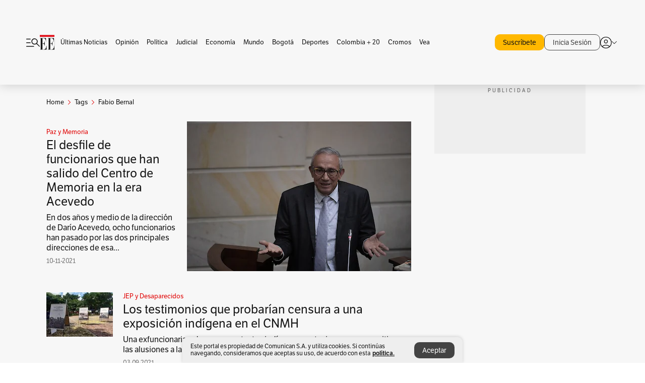

--- FILE ---
content_type: text/html; charset=utf-8
request_url: https://www.elespectador.com/tags/fabio-bernal/
body_size: 12348
content:
<!DOCTYPE html><html lang="es"><head><meta charSet="utf-8"/><link as="style" rel="preload" href="https://use.typekit.net/zke3dlb.css"/><link rel="stylesheet" href="https://use.typekit.net/zke3dlb.css"/><link rel="preload" href="/pf/resources/images/logoShort.svg?d=1147" as="image" type="image/svg+xml"/><link rel="preload" href="/pf/resources/images/logoFull.svg?d=1147" as="image" type="image/svg+xml"/><link rel="stylesheet" href="/pf/dist/css/el-espectador.css?d=1147"/><link rel="preload" href="//securepubads.g.doubleclick.net/tag/js/gpt.js" as="script"/><link rel="preconnect" href="https://securepubads.g.doubleclick.net"/><link rel="preconnect" href="https://adservice.google.com"/><link rel="preconnect" href="https://pagead2.googlesyndication.com"/><link rel="preconnect" href="https://tpc.googlesyndication.com"/><link rel="stylesheet" href="/pf/resources/dist/newsletterStructure/css/style.css?d=1147"/><script async="" src="https://cdn.tinypass.com/api/tinypass.min.js"></script><script src="https://accounts.google.com/gsi/client" async=""></script><script defer="" src="/pf/resources/scripts/minified/arcads.minified.js?d=1147"></script><script async="" src="/pf/resources/scripts/minified/pianoInit.minified.js?d=1147"></script><script defer="" src="/pf/resources/scripts/minified/pianoScript.minified.js?d=1147"></script><script defer="" src="/pf/resources/scripts/minified/googlePiano.minified.js?d=1147"></script><script defer="" src="/pf/resources/scripts/minified/gtm.minified.js?d=1147"></script><script defer="" src="/pf/resources/scripts/minified/pixel-fb.minified.js?d=1147"></script><title>Fabio bernal: Últimas noticias, fotos, videos, artículos de opinión de Fabio bernal | EL ESPECTADOR</title><meta name="description" content="Lea aquí todas las noticias sobre fabio bernal: artículos, fotos, videos, análisis y opinión sobre fabio bernal. Archivo de noticias en Colombia y el mundo sobre fabio bernal"/><meta name="keywords" content="fabio bernal, noticias de fabio bernal, fotos de fabio bernal, videos de fabio bernal"/><meta name="news_keywords" content="fabio bernal, noticias de fabio bernal, fotos de fabio bernal, videos de fabio bernal"/><meta name="robots" content="follow, index, max-snippet:150, max-image-preview:large  "/><link rel="canonical" href="https://www.elespectador.com/tags/fabio-bernal/"/><link rel="alternate" hrefLang="es" href="https://www.elespectador.com/tags/fabio-bernal/"/><link rel="alternate" type="application/rss+xml" title="El Espectador - Discover - General" href="https://www.elespectador.com/arc/outboundfeeds/discover/?outputType=xml"/><link rel="alternate" type="application/rss+xml" title="El Espectador - Discover - Tags" href="https://www.elespectador.com/arc/outboundfeeds/discover/category/tags/?outputType=xml"/><link rel="alternate" type="application/rss+xml" title="El Espectador - Discover - Tags / Fabio-bernal" href="https://www.elespectador.com/arc/outboundfeeds/discover/category/tags/fabio-bernal/?outputType=xml"/><meta name="twitter:card" content="summary_large_image"/><meta name="twitter:site" content="@elespectador"/><meta name="twitter:creator" content="@elespectador"/><meta name="twitter:url" content="https://www.elespectador.com/tags/fabio-bernal/"/><meta property="twitter:title" content="Fabio bernal: Últimas noticias, fotos, videos, artículos de opinión de Fabio bernal"/><meta property="twitter:description" content="Lea aquí todas las noticias sobre fabio bernal: artículos, fotos, videos, análisis y opinión sobre fabio bernal. Archivo de noticias en Colombia y el mundo sobre fabio bernal"/><meta name="twitter:image" content="https://www.elespectador.com/pf/resources/images/redes_espectador.webp?d=1147"/><meta name="twitter:image:alt" content=""/><meta property="fb:app_id" content="687966271952902"/><meta property="fb:pages" content="14302129065"/><meta name="language" content="spanish"/><meta name="genre" content="news"/><meta name="MobileOptimized" content="width"/><meta name="HandheldFriendly" content="true"/><meta name="viewport" content="width=device-width, initial-scale=1"/><meta name="author" content="El Espectador"/><meta property="ps:breadCrumb" content="Inicio"/><meta property="ps:contentTemplate" content="Home"/><meta property="ps:pageName" content="home"/><meta property="og:site_name" content="ELESPECTADOR.COM"/><meta property="og:url" content="https://www.elespectador.com/tags/fabio-bernal/"/><meta property="og:title" content="Fabio bernal: Últimas noticias, fotos, videos, artículos de opinión de Fabio bernal"/><meta property="og:description" content="Lea aquí todas las noticias sobre fabio bernal: artículos, fotos, videos, análisis y opinión sobre fabio bernal. Archivo de noticias en Colombia y el mundo sobre fabio bernal"/><meta property="og:image" content="https://www.elespectador.com/pf/resources/images/redes_espectador.webp?d=1147"/><meta property="og:country_name" content="Colombia"/><meta property="og:type" content="website"/><meta name="dcterms.title" content="ELESPECTADOR.COM"/><meta name="dcterms.type" content="Text"/><meta name="dcterms.identifier" content="https://www.elespectador.com/tags/fabio-bernal/"/><meta name="dcterms.format" content="text/html"/><meta name="geo.placename" content="Colombia"/><meta name="geo.position" content="4.6626515162041535;-74.05541002750398"/><meta name="ICBM" content="4.6626515162041535;-74.05541002750398"/><meta name="format-detection" content="telephone=no"/><meta name="distribution" content="global"/><meta name="geo.region" content="CO"/><meta name="rating" content="general"/><meta name="google-signin-client_id" content="430461265313-2jlpt8n23uj7avn6ijfbj0gmto7dgrko.apps.googleusercontent.com"/><script type="application/javascript" id="polyfill-script">if(!Array.prototype.includes||!(window.Object && window.Object.assign)||!window.Promise||!window.Symbol||!window.fetch){document.write('<script type="application/javascript" src="/pf/dist/engine/polyfill.js?d=1147&mxId=00000000" defer=""><\/script>')}</script><script id="fusion-engine-react-script" type="application/javascript" src="/pf/dist/engine/react.js?d=1147&amp;mxId=00000000" defer=""></script><script id="fusion-engine-combinations-script" type="application/javascript" src="/pf/dist/components/combinations/default.js?d=1147&amp;mxId=00000000" defer=""></script><link rel="icon" href="/pf/resources/images/favicons/logoFavicon.svg?d=1147" type="image/vnd.microsoft.icon"/><link rel="icon" href="/pf/resources/images/favicons/logoFavicon.svg?d=1147" type="image/svg+xml"/><link rel="icon" type="image/svg+xml" href="/pf/resources/images/favicons/logoFavicon-16.svg?d=1147" sizes="16x16"/><link rel="icon" type="image/svg+xml" href="/pf/resources/images/favicons/logoFavicon-32.svg?d=1147" sizes="32x32"/><link rel="icon" type="image/svg+xml" href="/pf/resources/images/favicons/logoFavicon-48.svg?d=1147" sizes="48x48"/><link rel="icon" type="image/svg+xml" href="/pf/resources/images/favicons/logoFavicon-76.svg?d=1147" sizes="76x76"/><link rel="icon" type="image/svg+xml" href="/pf/resources/images/favicons/logoFavicon-96.svg?d=1147" sizes="96x96"/><link rel="apple-touch-icon-precomposed" type="image/png" href="/pf/resources/images/favicons/favicon-EE-120.png?d=1147" sizes="120x120"/><link rel="apple-touch-icon-precomposed" type="image/png" href="/pf/resources/images/favicons/favicon-EE-152.png?d=1147" sizes="152x152"/><link rel="apple-touch-icon-precomposed" type="image/png" href="/pf/resources/images/favicons/favicon-EE-167.png?d=1147" sizes="167x167"/><link rel="apple-touch-icon-precomposed" type="image/png" href="/pf/resources/images/favicons/favicon-EE-180.png?d=1147" sizes="180x180"/><link rel="icon" type="image/svg+xml" href="/pf/resources/images/favicons/logoFavicon-192.svg?d=1147" sizes="192x192"/><link rel="manifest" href="/manifest.json"/><script defer="" src="https://cdnjs.cloudflare.com/ajax/libs/crypto-js/4.0.0/core.js" integrity="sha256-kZdkZhqgFNaGr6uXhjDI1wJie4rPdXuwZIwGvbkmxAI= sha384-16NHxQ56nk9L6mYJEMueErCQy3apXT3t+s3Zln/9Cb5r65PyVoyYWc1Xis2AyLeO sha512-juG4T5LbIw5oIaxRM4SsstO0WEuz3c6BwPhhzgIXvy98OM7UiZsvzCcTz7Is0zGHHIBPaDkCvJ3++uUqBFkRUg==" crossorigin="anonymous"></script><script defer="" src="https://cdnjs.cloudflare.com/ajax/libs/crypto-js/4.0.0/md5.min.js" integrity="sha256-HX0j5mAQX1PZWyNi/7GYv7G27BRBRlmNKXHbGv4fUYg= sha384-8grjJYqm7LKLYU+wyJNSF5VuUdBkO2nhlP5uc1Yucc9Q1UfngglfeZonVNCLIoCR sha512-VLDQac8zlryHkFvL1HIH9KKjkPNdsNLEXM/vImKGMaNkEXbNtb+dyhnyXFkxai1RVNtwrD5L7vffgtzYzeKI3A==" crossorigin="anonymous"></script><script type="application/ld+json">{
    "@context": "https://schema.org",
    "@type":"Organization",
    "name":"El Espectador",
    "url":"https://www.elespectador.com",
    "logo":{
      "@type":"ImageObject",
      "url":"/pf/resources/images/favicons/favicon-EE-152.png?d=1147",
      "width":"300"
    },
    "contactPoint": {
      "@type": "ContactPoint",
      "telephone": "018000510903",
      "contactType": "Servicio al cliente"
    },
    "sameAs":[
      "https://www.facebook.com/elespectadorcom",
      "https://twitter.com/elespectador",
      "https://www.instagram.com/elespectador/",
      "https://www.youtube.com/user/Elespectadorcom?sub_confirmation=1"
    ]}
    </script><script type="application/ld+json">{
  "@context": "http://schema.org",
  "@type": "WebSite",
  "name": "El Espectador",
  "url": "https://www.elespectador.com",
  "sameAs":[
    "https://www.facebook.com/elespectadorcom",
    "https://twitter.com/elespectador",
    "https://www.instagram.com/elespectador/",
    "https://www.youtube.com/user/Elespectadorcom?sub_confirmation=1"
  ]
  ,
      "potentialAction": {
        "@type": "SearchAction",
        "target": "https://www.elespectador.com/buscador/{q}",
        "query-input": "required name=q"
      }
}</script><script src="https://jsc.mgid.com/site/939125.js" async=""></script><script defer="" src="/pf/resources/scripts/minified/adsmovil.minified.js?d=1147"></script><script type="application/json">var params = {
    'email':'',
    'phone': '',
    'puid': ''
}
adsmovil.Init(params);</script><script defer="" src="/pf/resources/scripts/minified/ssm.minified.js?d=1147"></script>
<script>(window.BOOMR_mq=window.BOOMR_mq||[]).push(["addVar",{"rua.upush":"false","rua.cpush":"true","rua.upre":"false","rua.cpre":"true","rua.uprl":"false","rua.cprl":"false","rua.cprf":"false","rua.trans":"SJ-051da133-86af-4e4f-9d53-c23f4e9e68cf","rua.cook":"false","rua.ims":"false","rua.ufprl":"false","rua.cfprl":"false","rua.isuxp":"false","rua.texp":"norulematch","rua.ceh":"false","rua.ueh":"false","rua.ieh.st":"0"}]);</script>
                              <script>!function(e){var n="https://s.go-mpulse.net/boomerang/";if("False"=="True")e.BOOMR_config=e.BOOMR_config||{},e.BOOMR_config.PageParams=e.BOOMR_config.PageParams||{},e.BOOMR_config.PageParams.pci=!0,n="https://s2.go-mpulse.net/boomerang/";if(window.BOOMR_API_key="GRJMD-A2LGW-55R3Y-KNEZE-U6B3Q",function(){function e(){if(!o){var e=document.createElement("script");e.id="boomr-scr-as",e.src=window.BOOMR.url,e.async=!0,i.parentNode.appendChild(e),o=!0}}function t(e){o=!0;var n,t,a,r,d=document,O=window;if(window.BOOMR.snippetMethod=e?"if":"i",t=function(e,n){var t=d.createElement("script");t.id=n||"boomr-if-as",t.src=window.BOOMR.url,BOOMR_lstart=(new Date).getTime(),e=e||d.body,e.appendChild(t)},!window.addEventListener&&window.attachEvent&&navigator.userAgent.match(/MSIE [67]\./))return window.BOOMR.snippetMethod="s",void t(i.parentNode,"boomr-async");a=document.createElement("IFRAME"),a.src="about:blank",a.title="",a.role="presentation",a.loading="eager",r=(a.frameElement||a).style,r.width=0,r.height=0,r.border=0,r.display="none",i.parentNode.appendChild(a);try{O=a.contentWindow,d=O.document.open()}catch(_){n=document.domain,a.src="javascript:var d=document.open();d.domain='"+n+"';void(0);",O=a.contentWindow,d=O.document.open()}if(n)d._boomrl=function(){this.domain=n,t()},d.write("<bo"+"dy onload='document._boomrl();'>");else if(O._boomrl=function(){t()},O.addEventListener)O.addEventListener("load",O._boomrl,!1);else if(O.attachEvent)O.attachEvent("onload",O._boomrl);d.close()}function a(e){window.BOOMR_onload=e&&e.timeStamp||(new Date).getTime()}if(!window.BOOMR||!window.BOOMR.version&&!window.BOOMR.snippetExecuted){window.BOOMR=window.BOOMR||{},window.BOOMR.snippetStart=(new Date).getTime(),window.BOOMR.snippetExecuted=!0,window.BOOMR.snippetVersion=12,window.BOOMR.url=n+"GRJMD-A2LGW-55R3Y-KNEZE-U6B3Q";var i=document.currentScript||document.getElementsByTagName("script")[0],o=!1,r=document.createElement("link");if(r.relList&&"function"==typeof r.relList.supports&&r.relList.supports("preload")&&"as"in r)window.BOOMR.snippetMethod="p",r.href=window.BOOMR.url,r.rel="preload",r.as="script",r.addEventListener("load",e),r.addEventListener("error",function(){t(!0)}),setTimeout(function(){if(!o)t(!0)},3e3),BOOMR_lstart=(new Date).getTime(),i.parentNode.appendChild(r);else t(!1);if(window.addEventListener)window.addEventListener("load",a,!1);else if(window.attachEvent)window.attachEvent("onload",a)}}(),"".length>0)if(e&&"performance"in e&&e.performance&&"function"==typeof e.performance.setResourceTimingBufferSize)e.performance.setResourceTimingBufferSize();!function(){if(BOOMR=e.BOOMR||{},BOOMR.plugins=BOOMR.plugins||{},!BOOMR.plugins.AK){var n="true"=="true"?1:0,t="",a="clqipzqxeelfm2lmtvma-f-52f80e178-clientnsv4-s.akamaihd.net",i="false"=="true"?2:1,o={"ak.v":"39","ak.cp":"927404","ak.ai":parseInt("594085",10),"ak.ol":"0","ak.cr":8,"ak.ipv":4,"ak.proto":"h2","ak.rid":"3419a2f2","ak.r":43855,"ak.a2":n,"ak.m":"dscr","ak.n":"ff","ak.bpcip":"18.224.135.0","ak.cport":42422,"ak.gh":"23.33.23.214","ak.quicv":"","ak.tlsv":"tls1.3","ak.0rtt":"","ak.0rtt.ed":"","ak.csrc":"-","ak.acc":"","ak.t":"1768725848","ak.ak":"hOBiQwZUYzCg5VSAfCLimQ==zJbS7MVYv1WIg2iWszadYpLHkW2kklTF2eVuKvgwVhMyLAlDEydO4Htkt/qU64Yvox5M5G38utNt0F77AUNg3Ss0xt5qB/[base64]/8Tv5GLDJx8xIE6WOK1/yuB92d5hbgzeju5HYgQVgrVljfG3hHxysRJocEsarFXNhri3VcLdo3gxX+wmWTqZZuijk2GqfzLXt9zBL6cYFccOAjGXo=","ak.pv":"62","ak.dpoabenc":"","ak.tf":i};if(""!==t)o["ak.ruds"]=t;var r={i:!1,av:function(n){var t="http.initiator";if(n&&(!n[t]||"spa_hard"===n[t]))o["ak.feo"]=void 0!==e.aFeoApplied?1:0,BOOMR.addVar(o)},rv:function(){var e=["ak.bpcip","ak.cport","ak.cr","ak.csrc","ak.gh","ak.ipv","ak.m","ak.n","ak.ol","ak.proto","ak.quicv","ak.tlsv","ak.0rtt","ak.0rtt.ed","ak.r","ak.acc","ak.t","ak.tf"];BOOMR.removeVar(e)}};BOOMR.plugins.AK={akVars:o,akDNSPreFetchDomain:a,init:function(){if(!r.i){var e=BOOMR.subscribe;e("before_beacon",r.av,null,null),e("onbeacon",r.rv,null,null),r.i=!0}return this},is_complete:function(){return!0}}}}()}(window);</script></head><body class=""><script defer="" src="/pf/resources/scripts/minified/cxenseMetatags.body.minified.js?d=1147"></script><script defer="" src="/pf/resources/scripts/minified/pianoResetToken.body.minified.js?d=1147"></script><noscript><iframe src="https://www.googletagmanager.com/ns.html?id=GTM-5FQVPR" title="Tag manager no script" height="0" width="0" style="display:none;visibility:hidden"></iframe></noscript><div id="fusion-app"><div class="Layout-Home false" id="sectionLayout"><div class="Auth"></div><div class="OneSignal"></div><div><div><style>.onesignal-slidedown-container {
    display: none !important;
  }
  </style><div class="Modal-hide"><div class="Modal-Container"><div id=""><div><div id="notificationPopup"><div class="Modal-Container"><div><img class="Modal-Image" src="/pf/resources/images/logoShortLight.svg?d=1147" alt="Logo El Espectador"/></div><div><div class="Modal-Text">No te pierdas ningún acontecimiento, accede a nuestras notificaciones</div><div class="Modal-ContainerButton"><button class="Button Button_text Button_ Button_text_" type="button">No, gracias</button><div class="onesignal-customlink-container"></div></div></div></div></div></div></div></div></div></div></div><header id="header-layout"><div class="Header Header-TopBar Header_standar"><div class="Header-Content"><div class="BurgerMenu-OpenButton"><svg viewBox="0 0 1024 1024" style="display:inline-block;stroke:currentColor;fill:currentColor"><path d="M28.158 828.615c-37.317 1.365-37.772-58.706 0-57.341h537.91c37.317-1.365 37.772 58.706 0 57.341h-537.91zM28.158 552.834c-37.317 1.365-37.772-58.706 0-57.341h277.601c15.928 0 29.125 12.743 28.67 28.67 0 15.928-12.743 29.125-28.67 28.67h-277.601zM28.158 277.053c-37.317 1.365-37.772-58.706 0-57.341h277.601c15.928 0 29.125 12.743 28.67 28.67 0 15.928-12.743 29.125-28.67 28.67h-277.601zM627.959 658.869c-201.147 9.557-314.463-258.943-165.195-394.559 194.776-202.513 531.539 84.191 348.594 304.907l203.423 200.237c12.743 10.467 11.832 29.58 0 40.957-10.467 11.377-29.58 10.467-40.957 0l-203.423-200.237c-40.957 30.946-91.472 49.149-142.897 49.149zM627.959 601.528c48.694 0 90.562-16.838 124.693-50.514s51.425-74.634 51.425-122.872c0-48.239-17.293-89.197-51.425-122.872s-75.999-50.514-124.693-50.514-90.562 16.838-124.693 50.514c-34.131 33.676-51.425 74.634-51.425 122.872s17.293 89.197 51.425 122.872c34.131 33.676 75.999 50.514 124.693 50.514z"></path></svg></div><div class="Header-Logo Header-MainLogo"><a href="/" rel="noreferrer"><picture class="Header-LogoImage"><img src="/pf/resources/images/logoFull.svg?d=1147" alt="Elespectador.com: Últimas noticias de Colombia y el mundo" width="240" height="37"/></picture></a></div><div class="Header-ContainerUser"><div class="Header-User" id="UserAvatarContainer"><div class="Header-UserContainer"><div class="Header-Anon "><svg class="Header-AvatarCircle" viewBox="0 0 1024 1024" style="display:inline-block;stroke:currentColor;fill:currentColor"><path d="M177.79 824.384c190.977-148.689 469.712-148.689 660.689 0 276.462-268.732 58.657-784.824-330.117-767.545-388.774-17.279-607.034 499.268-330.572 767.545zM507.908 586.117c-224.171 2.274-224.171-343.758 0-341.485 224.171-2.274 224.171 343.758 0 341.485zM507.908 1024.455c-677.513-16.824-677.513-1007.631 0-1024 677.513 16.824 677.513 1007.631 0 1024zM507.908 967.616c100.49 0.455 211.893-37.741 286.465-102.764-155.964-127.318-417.876-130.046-572.931 0 74.572 65.023 185.975 103.673 286.465 102.764zM507.908 529.279c148.234 4.092 148.234-231.901 0-227.808-148.234-4.092-148.234 231.901 0 227.808z"></path></svg><svg class="Header-Arrow " viewBox="0 0 422 1024" style="display:inline-block;stroke:currentColor;fill:currentColor"><path d="M336.696 512.431l-321.106-321.106c-35.676-32.942 19.56-91.257 53.521-53.521l331.738 331.738c12.684 12.684 17.846 25.385 17.846 42.877 0 17.151-5.146 30.19-17.846 42.877l-331.738 331.738c-32.942 35.338-91.257-19.56-53.521-53.521l321.106-321.106z"></path></svg></div></div></div></div></div></div><div class="Header-BasicPlaceholder"></div><h1 style="display:none">Noticias de Fabio Bernal</h1><div class="PianoContainer-UserMenu"></div></header><div class=""><div id="main-layout-1" class="Layout-MainHome Layout-MainHome_oneColumn"></div><div id="main-layout-2" class="Layout-MainHome Layout-MainHome_oneColumn"></div><div class="Layout-MainHome Layout-MainHome_fitMargin Layout-MainHome_twoColumns"><div id="main-layout-3-4" class="Layout-mainHomeA"><div class=""><div class="NewsletterAdmin-ImageTitleNw"><div class="Header-Section Header-Section_EE"><h2 class="Header-SectionTitle">Noticias de Fabio bernal</h2><div class="Header-SectionDescription"></div></div></div></div><div><script type="application/ld+json">{
    "@context": "https://schema.org",
    "@type": "BreadcrumbList",
    "itemListElement": [
      {
        "@type": "ListItem",
        "position": 0,
        "item":
        {
          "@id": "/",
          "name": "Home"
        }
      },
      
          {
            "@type": "ListItem",
            "position": 1,
            "item":
            {
              "@id": "/tags/",
              "name": "tags"
            }
          },
          {
            "@type": "ListItem",
            "position": 2,
            "item":
            {
              "@id": "/tags/fabio-bernal/",
              "name": "fabio-bernal"
            }
          }
    ]
  }</script><div class="Breadcrumb   "><div class="Breadcrumb-Container"><span class="Breadcrumb-Text"><a href="/"><h3>Home</h3></a></span><span class="Breadcrumb-Text Breadcrumb-SectionText"><svg class="Breadcrumb Breadcrumb-Icon" viewBox="0 0 422 1024" style="display:inline-block;stroke:currentColor;fill:currentColor"><path d="M336.696 512.431l-321.106-321.106c-35.676-32.942 19.56-91.257 53.521-53.521l331.738 331.738c12.684 12.684 17.846 25.385 17.846 42.877 0 17.151-5.146 30.19-17.846 42.877l-331.738 331.738c-32.942 35.338-91.257-19.56-53.521-53.521l321.106-321.106z"></path></svg><a href="/tags/"><div class="">Tags</div></a></span><span class="Breadcrumb-Text Breadcrumb-SectionText"><svg class="Breadcrumb Breadcrumb-Icon" viewBox="0 0 422 1024" style="display:inline-block;stroke:currentColor;fill:currentColor"><path d="M336.696 512.431l-321.106-321.106c-35.676-32.942 19.56-91.257 53.521-53.521l331.738 331.738c12.684 12.684 17.846 25.385 17.846 42.877 0 17.151-5.146 30.19-17.846 42.877l-331.738 331.738c-32.942 35.338-91.257-19.56-53.521-53.521l321.106-321.106z"></path></svg><a href="/tags/fabio-bernal/"><div class="">Fabio Bernal</div></a></span></div></div></div><div class="BlockContainer      BlockContainer_openSubsection BlockContainer_openSubsection_default"><div class="BlockContainer-Content"><div class="Card Card-HomeEE Card-HomeEE_open3"><div class="Card-ImagePosition Card-ImagePosition_down"><div class="Card-ImageFrame"><a href="/colombia-20/paz-y-memoria/el-desfile-de-funcionarios-en-el-centro-nacional-de-memoria-durante-la-era-acevedo/" target="_self" rel="noopener "><picture><source class="Card-Image" srcSet="https://www.elespectador.com/resizer/v2/G3LLVALGLFGFJD45JS526BBADE.jpg?auth=5ea3882780e6f0cbd81ab002889ccc18a1536036a899626877653ebb321a1dce&amp;width=328&amp;height=219&amp;smart=true&amp;quality=60" media="(max-width: 360px)" width="328" height="219"/><source class="Card-Image" srcSet="https://www.elespectador.com/resizer/v2/G3LLVALGLFGFJD45JS526BBADE.jpg?auth=5ea3882780e6f0cbd81ab002889ccc18a1536036a899626877653ebb321a1dce&amp;width=392&amp;height=262&amp;smart=true&amp;quality=60" media="(max-width: 425px)" width="392" height="262"/><source class="Card-Image" srcSet="https://www.elespectador.com/resizer/v2/G3LLVALGLFGFJD45JS526BBADE.jpg?auth=5ea3882780e6f0cbd81ab002889ccc18a1536036a899626877653ebb321a1dce&amp;width=552&amp;height=369&amp;smart=true&amp;quality=60" media="(max-width: 600px)" width="552" height="369"/><source class="Card-Image" srcSet="https://www.elespectador.com/resizer/v2/G3LLVALGLFGFJD45JS526BBADE.jpg?auth=5ea3882780e6f0cbd81ab002889ccc18a1536036a899626877653ebb321a1dce&amp;width=1096&amp;height=732&amp;smart=true&amp;quality=60" media="(max-width: 1199px)" width="1096" height="732"/><source class="Card-Image" srcSet="https://www.elespectador.com/resizer/v2/G3LLVALGLFGFJD45JS526BBADE.jpg?auth=5ea3882780e6f0cbd81ab002889ccc18a1536036a899626877653ebb321a1dce&amp;width=445&amp;height=298&amp;smart=true&amp;quality=80" media="(max-width: 1200px)" width="445" height="298"/><img class="Card-Image" src="https://www.elespectador.com/resizer/v2/G3LLVALGLFGFJD45JS526BBADE.jpg?auth=5ea3882780e6f0cbd81ab002889ccc18a1536036a899626877653ebb321a1dce&amp;width=445&amp;height=298&amp;smart=true&amp;quality=80" alt="El desfile de funcionarios que han salido del Centro de Memoria en la era Acevedo" width="445" height="298"/></picture></a></div><div class="Card-Container"><div class="Card-SectionContainer"><h4 class="Card-Section Card-Section"><a href="/colombia-20/paz-y-memoria/" target="_self" rel="noopener ">Paz y Memoria</a></h4></div><h2 class="Card-Title Card-Title"><a href="/colombia-20/paz-y-memoria/el-desfile-de-funcionarios-en-el-centro-nacional-de-memoria-durante-la-era-acevedo/" target="_self" rel="noopener ">El desfile de funcionarios que han salido del Centro de Memoria en la era Acevedo</a></h2><div class="Card-Hook Card-Hook"><a href="/colombia-20/paz-y-memoria/el-desfile-de-funcionarios-en-el-centro-nacional-de-memoria-durante-la-era-acevedo/" target="_self" rel="noopener ">En dos años y medio de la dirección de Darío Acevedo, ocho funcionarios han pasado por las dos principales direcciones de esa...</a></div><div class="Card-DateContainer"><p class="Card-Datetime">10-11-2021</p></div></div></div></div><div class="BlockContainer-SecondContent"></div></div></div><div class="Ads Ads_mobile"><div class="lazyload-wrapper "><div class="lazyload-placeholder"></div></div></div><div class="BlockContainer BlockContainer_borderDown     "><div class="BlockContainer-Content"><div class="Card Card-HomeEE"><div class="Card-ImagePosition Card-ImagePosition_up"><div class="Card-ImageFrame"><a href="/colombia-20/jep-y-desaparecidos/los-testimonios-que-probarian-censura-a-una-exposicion-indigena-en-el-centro-nacional-de-memoria/" target="_self" rel="noopener "><picture><source class="Card-Image" srcSet="https://www.elespectador.com/resizer/v2/3HET2J7QVJAGRKOU6NFAE7W5FY.jpg?auth=5056acc6eaa650a390bfe77cbb2bf977c7cd66599d2e2deb3da681d5f811c162&amp;width=392&amp;height=261&amp;smart=true&amp;quality=60" media="(max-width: 425px)" width="392" height="261"/><source class="Card-Image" srcSet="https://www.elespectador.com/resizer/v2/3HET2J7QVJAGRKOU6NFAE7W5FY.jpg?auth=5056acc6eaa650a390bfe77cbb2bf977c7cd66599d2e2deb3da681d5f811c162&amp;width=552&amp;height=368&amp;smart=true&amp;quality=60" media="(max-width: 600px)" width="552" height="368"/><source class="Card-Image" srcSet="https://www.elespectador.com/resizer/v2/3HET2J7QVJAGRKOU6NFAE7W5FY.jpg?auth=5056acc6eaa650a390bfe77cbb2bf977c7cd66599d2e2deb3da681d5f811c162&amp;width=1100&amp;height=733&amp;smart=true&amp;quality=60" media="(max-width: 1199px)" width="1100" height="733"/><source class="Card-Image" srcSet="https://www.elespectador.com/resizer/v2/3HET2J7QVJAGRKOU6NFAE7W5FY.jpg?auth=5056acc6eaa650a390bfe77cbb2bf977c7cd66599d2e2deb3da681d5f811c162&amp;width=445&amp;height=297&amp;smart=true&amp;quality=80" media="(max-width: 1200px)" width="445" height="297"/><img class="Card-Image" src="https://www.elespectador.com/resizer/v2/3HET2J7QVJAGRKOU6NFAE7W5FY.jpg?auth=5056acc6eaa650a390bfe77cbb2bf977c7cd66599d2e2deb3da681d5f811c162&amp;width=445&amp;height=297&amp;smart=true&amp;quality=80" alt="Los testimonios que probarían censura a una exposición indígena en el CNMH" width="445" height="297"/></picture></a></div><div class="Card-Container"><div class="Card-SectionContainer"><h4 class="Card-Section Card-Section"><a href="/colombia-20/jep-y-desaparecidos/" target="_self" rel="noopener ">JEP y Desaparecidos</a></h4></div><h2 class="Card-Title Card-Title"><a href="/colombia-20/jep-y-desaparecidos/los-testimonios-que-probarian-censura-a-una-exposicion-indigena-en-el-centro-nacional-de-memoria/" target="_self" rel="noopener ">Los testimonios que probarían censura a una exposición indígena en el CNMH</a></h2><div class="Card-DateContainer"><p class="Card-Datetime">03-09-2021</p></div></div></div></div><div class="Card Card-HomeEE Card-HomeEE_lateral"><div class="Card-ImagePosition Card-ImagePosition_left"><div class="Card-ImageFrame"><a href="/colombia-20/jep-y-desaparecidos/jep-indagara-si-la-exposicion-sanaciones-fue-alterada-por-las-directivas-del-centro-de-memoria-article/" target="_self" rel="noopener "><picture><source class="Card-Image" srcSet="https://www.elespectador.com/resizer/v2/3HET2J7QVJAGRKOU6NFAE7W5FY.jpg?auth=5056acc6eaa650a390bfe77cbb2bf977c7cd66599d2e2deb3da681d5f811c162&amp;width=132&amp;height=88&amp;smart=true&amp;quality=80" media="(max-width: 1200px)" width="132" height="88"/><img class="Card-Image" src="https://www.elespectador.com/resizer/v2/3HET2J7QVJAGRKOU6NFAE7W5FY.jpg?auth=5056acc6eaa650a390bfe77cbb2bf977c7cd66599d2e2deb3da681d5f811c162&amp;width=132&amp;height=88&amp;smart=true&amp;quality=80" alt="JEP indagará si la exposición SaNaciones fue alterada por las directivas del Centro de Memoria" width="132" height="88"/></picture></a></div><div class="Card-Container"><div class="Card-SectionContainer"><h4 class="Card-Section Card-Section"><a href="/colombia-20/jep-y-desaparecidos/" target="_self" rel="noopener ">JEP y Desaparecidos</a></h4></div><h2 class="Card-Title Card-Title_xs"><a href="/colombia-20/jep-y-desaparecidos/jep-indagara-si-la-exposicion-sanaciones-fue-alterada-por-las-directivas-del-centro-de-memoria-article/" target="_self" rel="noopener ">JEP indagará si la exposición SaNaciones fue alterada por las directivas del Centro de Memoria</a></h2><div class="Card-DateContainer"><p class="Card-Datetime">07-04-2021</p></div></div></div></div><div class="Card Card-HomeEE Card-HomeEE_lateral"><div class="Card-ImagePosition Card-ImagePosition_left"><div class="Card-ImageFrame"><a href="/colombia-20/paz-y-memoria/no-se-trata-de-imponer-una-posicion-personal-en-una-exposicion-director-del-museo-de-memoria-article/" target="_self" rel="noopener "><picture><source class="Card-Image" srcSet="https://www.elespectador.com/resizer/v2/GW3DCHYEFZDYNDSNWDTSEY35P4.jpg?auth=fd9bcdf1377bd808c20c9e1c3cf1b9e4a197c8ec312a3a5a2fbd5a8e3aa609c0&amp;width=132&amp;height=88&amp;smart=true&amp;quality=80" media="(max-width: 1200px)" width="132" height="88"/><img class="Card-Image" src="https://www.elespectador.com/resizer/v2/GW3DCHYEFZDYNDSNWDTSEY35P4.jpg?auth=fd9bcdf1377bd808c20c9e1c3cf1b9e4a197c8ec312a3a5a2fbd5a8e3aa609c0&amp;width=132&amp;height=88&amp;smart=true&amp;quality=80" alt="‘No se trata de imponer una posición personal en una exposición’: director del Museo de Memoria" width="132" height="88"/></picture></a></div><div class="Card-Container"><div class="Card-SectionContainer"><h4 class="Card-Section Card-Section"><a href="/colombia-20/paz-y-memoria/" target="_self" rel="noopener ">Paz y Memoria</a></h4></div><h2 class="Card-Title Card-Title_xs"><a href="/colombia-20/paz-y-memoria/no-se-trata-de-imponer-una-posicion-personal-en-una-exposicion-director-del-museo-de-memoria-article/" target="_self" rel="noopener ">‘No se trata de imponer una posición personal en una exposición’: director del Museo de Memoria</a></h2><div class="Card-DateContainer"><p class="Card-Datetime">10-03-2021</p></div></div></div></div><div class="Card Card-HomeEE Card-HomeEE_lateral"><div class="Card-ImagePosition Card-ImagePosition_left"><div class="Card-ImageFrame"><a href="/colombia-20/jep-y-desaparecidos/sanaciones-la-otra-exposicion-que-habria-sido-censurada-en-el-centro-nacional-de-memoria-article/" target="_self" rel="noopener "><picture><source class="Card-Image" srcSet="https://www.elespectador.com/resizer/v2/3HET2J7QVJAGRKOU6NFAE7W5FY.jpg?auth=5056acc6eaa650a390bfe77cbb2bf977c7cd66599d2e2deb3da681d5f811c162&amp;width=132&amp;height=88&amp;smart=true&amp;quality=80" media="(max-width: 1200px)" width="132" height="88"/><img class="Card-Image" src="https://www.elespectador.com/resizer/v2/3HET2J7QVJAGRKOU6NFAE7W5FY.jpg?auth=5056acc6eaa650a390bfe77cbb2bf977c7cd66599d2e2deb3da681d5f811c162&amp;width=132&amp;height=88&amp;smart=true&amp;quality=80" alt="‘SaNaciones’, la otra exposición que habría sido censurada en el Centro Nacional de Memoria " width="132" height="88"/></picture></a></div><div class="Card-Container"><div class="Card-SectionContainer"><h4 class="Card-Section Card-Section"><a href="/colombia-20/jep-y-desaparecidos/" target="_self" rel="noopener ">JEP y Desaparecidos</a></h4></div><h2 class="Card-Title Card-Title_xs"><a href="/colombia-20/jep-y-desaparecidos/sanaciones-la-otra-exposicion-que-habria-sido-censurada-en-el-centro-nacional-de-memoria-article/" target="_self" rel="noopener ">‘SaNaciones’, la otra exposición que habría sido censurada en el Centro Nacional de Memoria </a></h2><div class="Card-DateContainer"><p class="Card-Datetime">10-03-2021</p></div></div></div></div><div class="Card Card-HomeEE Card-HomeEE_lateral"><div class="Card-ImagePosition Card-ImagePosition_left"><div class="Card-ImageFrame"><a href="/colombia-20/paz-y-memoria/arranca-la-construccion-del-museo-de-memoria-historica-article/" target="_self" rel="noopener "><picture><source class="Card-Image" srcSet="https://www.elespectador.com/resizer/v2/D7SDYBTQWRE2TEURHOZ6PDGR74.jpeg?auth=494e682071022d145801d5f9f9eb3fe34f44131fb361685ceda611bf9e78853e&amp;width=132&amp;height=88&amp;smart=true&amp;quality=80" media="(max-width: 1200px)" width="132" height="88"/><img class="Card-Image" src="https://www.elespectador.com/resizer/v2/D7SDYBTQWRE2TEURHOZ6PDGR74.jpeg?auth=494e682071022d145801d5f9f9eb3fe34f44131fb361685ceda611bf9e78853e&amp;width=132&amp;height=88&amp;smart=true&amp;quality=80" alt="Arranca la construcción del Museo de Memoria Histórica" width="132" height="88"/></picture></a></div><div class="Card-Container"><div class="Card-SectionContainer"><h4 class="Card-Section Card-Section"><a href="/colombia-20/paz-y-memoria/" target="_self" rel="noopener ">Paz y Memoria</a></h4></div><h2 class="Card-Title Card-Title_xs"><a href="/colombia-20/paz-y-memoria/arranca-la-construccion-del-museo-de-memoria-historica-article/" target="_self" rel="noopener ">Arranca la construcción del Museo de Memoria Histórica</a></h2><div class="Card-DateContainer"><p class="Card-Datetime">04-09-2020</p></div></div></div></div></div></div><div class="Pagination-Wrapper"><div class="Pagination"><div class="Pagination-Nav"></div><div class="Pagination-Counter"><form class="Pagination-Form"><input class="Pagination-Input" value="1"/></form><span>de </span></div><div class="Pagination-Nav"></div></div></div></div><div class="Ads Ads_mobile"><div class="lazyload-wrapper "><div class="lazyload-placeholder"></div></div></div><div id="main-layout-5" class="Layout-mainHomeB"><div class="Ads-sticky Ads_desktop"><div class="lazyload-wrapper "><div class="lazyload-placeholder"></div></div></div></div></div><div class="Ads_desktop"><div class="lazyload-wrapper "><div class="lazyload-placeholder"></div></div></div><div class="Layout-MainHome Layout-MainHome_fitMargin Layout-MainHome_twoColumns"><div id="main-layout-6-7" class="Layout-mainHomeA"></div><div id="main-layout-8" class="Layout-mainHomeB"></div></div><div id="main-layout-9" class="Layout-MainHome Layout-MainHome_oneColumn"></div><div id="main-layout-10" class="Layout-MainHome Layout-MainHome_oneColumn"></div><div id="main-layout-11" class="Layout-MainHome Layout-MainHome_oneColumn"></div><div class="Layout-MainHome Layout-MainHome_fitMargin Layout-MainHome_twoColumns"><div id="main-layout-12-13" class="Layout-mainHomeA"></div><div id="main-layout-14" class="Layout-mainHomeB"></div></div><div class="Layout-MainHome Layout-MainHome_fitMargin Layout-MainHome_twoColumns"><div id="main-layout-15-16" class="Layout-mainHomeA"></div><div id="main-layout-17" class="Layout-mainHomeB"></div></div><div id="main-layout-18" class="Layout-MainHome Layout-MainHome_oneColumn"></div><div id="main-layout-19" class="Layout-MainHome Layout-MainHome_oneColumn"></div><div class="Layout-MainHome Layout-MainHome_fitMargin Layout-MainHome_twoColumns"><div id="main-layout-20-21" class="Layout-mainHomeA"></div><div id="main-layout-22" class="Layout-mainHomeB"></div></div><div id="main-layout-23" class="Layout-MainHome Layout-MainHome_oneColumn"></div><div id="main-layout-24" class="Layout-MainHome Layout-MainHome_oneColumn"></div><div id="main-layout-25" class="Layout-MainHome Layout-MainHome_oneColumn"><div data-google-interstitial="false"><div class="Block-piano Block pianoBannerHomeDesktop" id="pianoContainer"><p> </p></div></div></div></div><div class="Toastify"></div><footer><div class="lazyload-wrapper "><div style="height:400px" class="lazyload-placeholder"></div></div></footer><div class="Cookies-GeneralContainer" data-google-interstitial="false"><div class="Cookies-Container Cookies-hide"><div class="Cookies-Text">Este portal es propiedad de Comunican S.A. y utiliza cookies. Si continúas navegando, consideramos que aceptas su uso, de acuerdo con esta  <a class="Cookies-Linked" href="/terminos/politica-de-uso-de-cookies/">política.</a></div><div class="Cookies-ContainerButtons"><div class="Cookies-AceptButton"><button class="Button Button_secondary Cookies-TextButton" type="button">Aceptar</button></div></div></div></div></div></div><script id="fusion-metadata" type="application/javascript">window.Fusion=window.Fusion||{};Fusion.arcSite="el-espectador";Fusion.contextPath="/pf";Fusion.mxId="00000000";Fusion.deployment="1147";Fusion.globalContent={"type":"results","version":"0.6.0","content_elements":[{"display_date":"2021-11-10T02:00:00Z","subtype":"article","subheadlines":{"basic":""},"headlines":{"basic":"El desfile de funcionarios que han salido del Centro de Memoria en la era Acevedo"},"description":{"basic":"En dos años y medio de la dirección de Darío Acevedo, ocho funcionarios han pasado por las dos principales direcciones de esa entidad: Construcción de Memoria, que produce la investigación sobre el conflicto armado, y el Museo de Memoria, que será el lugar para las víctimas de la guerra en Colombia. La mayoría coincide en que diferencias en el diálogo con las víctimas ha sido la razón de su salida."},"taxonomy":{"primary_section":{"name":"Paz y Memoria","_id":"/colombia-20/paz-y-memoria"}},"type":"story","canonical_url":"/colombia-20/paz-y-memoria/el-desfile-de-funcionarios-en-el-centro-nacional-de-memoria-durante-la-era-acevedo/","promo_items":{"basic":{"width":982,"caption":"Darío Acevedo se posesionó como director del Centro Nacional de Memoria Histórica en febrero de 2019.","_id":"G3LLVALGLFGFJD45JS526BBADE","additional_properties":{"originalUrl":"https://cloudfront-us-east-1.images.arcpublishing.com/elespectador/G3LLVALGLFGFJD45JS526BBADE.jpg","thumbnailResizeUrl":"/resizer/6rUakMhmkOv76lZbD_TZ2-X9dAQ=/300x0/arc-anglerfish-arc2-prod-elespectador/public/G3LLVALGLFGFJD45JS526BBADE.jpg"},"type":"image","url":"https://cloudfront-us-east-1.images.arcpublishing.com/elespectador/G3LLVALGLFGFJD45JS526BBADE.jpg","height":655,"auth":{"1":"5ea3882780e6f0cbd81ab002889ccc18a1536036a899626877653ebb321a1dce"}}},"_id":"SYXCRT3EGJDOFMCB64VF3W2VBE"},{"display_date":"2021-09-03T00:03:31.280Z","subtype":"article","subheadlines":{"basic":""},"headlines":{"basic":"Los testimonios que probarían censura a una exposición indígena en el CNMH"},"description":{"basic":"Una exfuncionaria y dos representantes indígenas sostuvieron que se omitieron las alusiones a la Conquista española y a la responsabilidad del Estado."},"taxonomy":{"primary_section":{"name":"JEP y Desaparecidos","_id":"/colombia-20/jep-y-desaparecidos"}},"type":"story","canonical_url":"/colombia-20/jep-y-desaparecidos/los-testimonios-que-probarian-censura-a-una-exposicion-indigena-en-el-centro-nacional-de-memoria/","promo_items":{"basic":{"width":873,"caption":"La exposición SaNaciones recorrió Barranquilla, Malambo y Soledad a finales de 2020.","_id":"3HET2J7QVJAGRKOU6NFAE7W5FY","additional_properties":{"originalUrl":"https://cloudfront-us-east-1.images.arcpublishing.com/elespectador/3HET2J7QVJAGRKOU6NFAE7W5FY.jpg","thumbnailResizeUrl":"/resizer/AUk-7zk_u0IqndROL894ibm1508=/300x0/arc-anglerfish-arc2-prod-elespectador/public/3HET2J7QVJAGRKOU6NFAE7W5FY.jpg"},"type":"image","url":"https://cloudfront-us-east-1.images.arcpublishing.com/elespectador/3HET2J7QVJAGRKOU6NFAE7W5FY.jpg","height":655,"auth":{"1":"5056acc6eaa650a390bfe77cbb2bf977c7cd66599d2e2deb3da681d5f811c162"}}},"_id":"DWMSP57PL5FO3NF3CIALO7MKEY"},{"display_date":"2021-04-07T13:31:34.356Z","subtype":"article","subheadlines":{"basic":""},"headlines":{"basic":"JEP indagará si la exposición SaNaciones fue alterada por las directivas del Centro de Memoria"},"description":{"basic":"Tras una denuncia de Colombia2020, esa jurisdicción adoptó una medida cautelar de protección sobre esta pieza."},"taxonomy":{"primary_section":{"name":"JEP y Desaparecidos","_id":"/colombia-20/jep-y-desaparecidos"}},"type":"story","canonical_url":"/colombia-20/jep-y-desaparecidos/jep-indagara-si-la-exposicion-sanaciones-fue-alterada-por-las-directivas-del-centro-de-memoria-article/","promo_items":{"basic":{"width":873,"caption":"La exposición SaNaciones recorrió Barranquilla, Malambo y Soledad a finales de 2020.","_id":"3HET2J7QVJAGRKOU6NFAE7W5FY","additional_properties":{"originalUrl":"https://cloudfront-us-east-1.images.arcpublishing.com/elespectador/3HET2J7QVJAGRKOU6NFAE7W5FY.jpg","thumbnailResizeUrl":"/resizer/AUk-7zk_u0IqndROL894ibm1508=/300x0/arc-anglerfish-arc2-prod-elespectador/public/3HET2J7QVJAGRKOU6NFAE7W5FY.jpg"},"type":"image","url":"https://cloudfront-us-east-1.images.arcpublishing.com/elespectador/3HET2J7QVJAGRKOU6NFAE7W5FY.jpg","height":655,"auth":{"1":"5056acc6eaa650a390bfe77cbb2bf977c7cd66599d2e2deb3da681d5f811c162"}}},"_id":"CKRSQ32GZNDUVINQQSF3SPNZ5M"},{"display_date":"2021-03-10T13:00:00Z","subtype":"article","subheadlines":{"basic":""},"headlines":{"basic":"‘No se trata de imponer una posición personal en una exposición’: director del Museo de Memoria"},"description":{"basic":"Fabio Bernal responde a las denuncias de censura en la exposición SaNaciones, construida con pueblos indígenas."},"taxonomy":{"primary_section":{"name":"Paz y Memoria","_id":"/colombia-20/paz-y-memoria"}},"type":"story","canonical_url":"/colombia-20/paz-y-memoria/no-se-trata-de-imponer-una-posicion-personal-en-una-exposicion-director-del-museo-de-memoria-article/","promo_items":{"basic":{"width":800,"_id":"GW3DCHYEFZDYNDSNWDTSEY35P4","additional_properties":{"originalUrl":"https://cloudfront-us-east-1.images.arcpublishing.com/elespectador/GW3DCHYEFZDYNDSNWDTSEY35P4.jpg","thumbnailResizeUrl":"/resizer/TYZgjtSQ49GEg8I65O_7cB1zOLM=/300x0/arc-anglerfish-arc2-prod-elespectador/public/GW3DCHYEFZDYNDSNWDTSEY35P4.jpg"},"type":"image","url":"https://cloudfront-us-east-1.images.arcpublishing.com/elespectador/GW3DCHYEFZDYNDSNWDTSEY35P4.jpg","height":623,"auth":{"1":"fd9bcdf1377bd808c20c9e1c3cf1b9e4a197c8ec312a3a5a2fbd5a8e3aa609c0"}}},"_id":"4P3PYAL7RRFT7MFQM55ANVHIII"},{"display_date":"2021-03-10T01:39:46.431Z","subtype":"article","subheadlines":{"basic":""},"headlines":{"basic":"‘SaNaciones’, la otra exposición que habría sido censurada en el Centro Nacional de Memoria "},"description":{"basic":"Exfuncionarios de la entidad denuncian que el director del Museo de la Memoria, Fabio Bernal, y el director general, Darío Acevedo, alteraron los contenidos de una exposición que se había concertado con ocho pueblos indígenas. Bernal defiende su gestión con esta muestra."},"taxonomy":{"primary_section":{"name":"JEP y Desaparecidos","_id":"/colombia-20/jep-y-desaparecidos"}},"type":"story","canonical_url":"/colombia-20/jep-y-desaparecidos/sanaciones-la-otra-exposicion-que-habria-sido-censurada-en-el-centro-nacional-de-memoria-article/","promo_items":{"basic":{"width":873,"caption":"La exposición SaNaciones recorrió Barranquilla, Malambo y Soledad a finales de 2020.","_id":"3HET2J7QVJAGRKOU6NFAE7W5FY","additional_properties":{"originalUrl":"https://cloudfront-us-east-1.images.arcpublishing.com/elespectador/3HET2J7QVJAGRKOU6NFAE7W5FY.jpg","thumbnailResizeUrl":"/resizer/AUk-7zk_u0IqndROL894ibm1508=/300x0/arc-anglerfish-arc2-prod-elespectador/public/3HET2J7QVJAGRKOU6NFAE7W5FY.jpg"},"type":"image","url":"https://cloudfront-us-east-1.images.arcpublishing.com/elespectador/3HET2J7QVJAGRKOU6NFAE7W5FY.jpg","height":655,"auth":{"1":"5056acc6eaa650a390bfe77cbb2bf977c7cd66599d2e2deb3da681d5f811c162"}}},"_id":"J2QBGHLH6ZCCLGIWZ5RTZHI65M"},{"display_date":"2020-09-04T16:49:58.468Z","subtype":"article","subheadlines":{"basic":""},"headlines":{"basic":"Arranca la construcción del Museo de Memoria Histórica"},"description":{"basic":"Ya se adjudicó la obra a la firma OHL, que debe empezar la construcción en menos de un mes. El museo debería ser inaugurado en 2022."},"taxonomy":{"primary_section":{"name":"Paz y Memoria","_id":"/colombia-20/paz-y-memoria"}},"type":"story","canonical_url":"/colombia-20/paz-y-memoria/arranca-la-construccion-del-museo-de-memoria-historica-article/","promo_items":{"basic":{"width":984,"caption":"Este es el diseño arquitectónico escogido para el Museo de la Memoria que se espera esté abierto al público en 2021.","_id":"D7SDYBTQWRE2TEURHOZ6PDGR74","additional_properties":{"originalUrl":"https://cloudfront-us-east-1.images.arcpublishing.com/elespectador/D7SDYBTQWRE2TEURHOZ6PDGR74.jpeg","thumbnailResizeUrl":"/resizer/gKTyiel3Fg3l3Pqy0WRcYTREMQE=/300x0/arc-anglerfish-arc2-prod-elespectador/public/D7SDYBTQWRE2TEURHOZ6PDGR74.jpeg"},"type":"image","url":"https://cloudfront-us-east-1.images.arcpublishing.com/elespectador/D7SDYBTQWRE2TEURHOZ6PDGR74.jpeg","height":655,"auth":{"1":"494e682071022d145801d5f9f9eb3fe34f44131fb361685ceda611bf9e78853e"}}},"_id":"V5E5HPN4GNDTPASEXPZESKJRF4"}],"additional_properties":{"took":39,"timed_out":false},"count":8,"next":6,"_id":"02293d85b6e769748dda1f3708af3be8465cf8761a40564c58558850446cb593"};Fusion.globalContentConfig={"source":"tags","query":{"uri":"/tags/fabio-bernal/","tag":"fabio-bernal","sourceInclude":"_id,type,canonical_url,subtype,additional_properties.images,promo_items.basic._id,promo_items.basic.url,promo_items.basic.additional_properties.originalUrl,promo_items.basic.additional_properties.thumbnailResizeUrl,promo_items.basic.additional_properties.focal_point.min,promo_items.basic.caption,promo_items.basic.height,promo_items.basic.width,promo_items.basic.focal_point.x,promo_items.basic.focal_point.y,description.basic,label.contenido_exclusivo.text,headlines.basic,subheadlines.basic,taxonomy.primary_section._id,taxonomy.primary_section.name,display_date","size":"6","arc-site":"el-espectador"}};Fusion.lastModified=1768725849072;Fusion.contentCache={"sectionsData":{"{\"section\":\"/tags/fabio-bernal\",\"site\":\"el-espectador\"}":{"data":{"count":0,"q_results":[],"_id":"c8ee58b5f3caf7d3afdf796a9c97f80fcccf496ae567624dc0a39b4016a7ad39"},"expires":1768726149061,"lastModified":1768725849036}},"ril":{"{\"user\":{}}":{"data":{"message":"No user","_id":"b4831fa62bde690661eb933f00f39b1350b03ef879b02469acab26003ed00227"},"expires":1768725923261,"lastModified":1768725803261}}};Fusion.layout="Section";Fusion.metas={};Fusion.outputType="default";Fusion.template="template/tflQ2udreG37Srlu";Fusion.tree={"collection":"layouts","type":"Section","props":{"collection":"layouts","type":"Section","id":"Section","childProps":[{"collection":"sections","id":0},{"collection":"sections","id":1},{"collection":"sections","id":2},{"collection":"sections","id":3},{"collection":"sections","id":4},{"collection":"sections","id":5},{"collection":"sections","id":6},{"collection":"sections","id":7},{"collection":"sections","id":8},{"collection":"sections","id":9},{"collection":"sections","id":10},{"collection":"sections","id":11},{"collection":"sections","id":12},{"collection":"sections","id":13},{"collection":"sections","id":14},{"collection":"sections","id":15},{"collection":"sections","id":16},{"collection":"sections","id":17},{"collection":"sections","id":18},{"collection":"sections","id":19},{"collection":"sections","id":20},{"collection":"sections","id":21},{"collection":"sections","id":22},{"collection":"sections","id":23},{"collection":"sections","id":24},{"collection":"sections","id":25},{"collection":"sections","id":26}]},"children":[{"collection":"sections","props":{"collection":"sections","id":0},"children":[{"collection":"features","type":"global/Header","props":{"collection":"features","type":"global/Header","id":"f0f9x9llnILj9No","name":"Encabezado","contentConfig":{"contentService":"","contentConfigValues":{},"inherit":true},"customFields":{},"displayProperties":{},"localEdits":{},"variants":{}}}]},{"collection":"sections","props":{"collection":"sections","id":1},"children":[]},{"collection":"sections","props":{"collection":"sections","id":2},"children":[]},{"collection":"sections","props":{"collection":"sections","id":3},"children":[{"collection":"features","type":"global/Title","props":{"collection":"features","type":"global/Title","id":"f0fHggu1DWg83dz","name":"Titulo General","contentConfig":{"contentService":"","contentConfigValues":{},"inherit":true},"customFields":{"isSection":true,"title":"Noticias de ${Tags}","isTermsAndConditions":false,"centerText":false,"mobileBehaviour":false,"subtitle":""},"displayProperties":{},"localEdits":{},"variants":{}}},{"collection":"features","type":"global/Breadcrumbs","props":{"collection":"features","type":"global/Breadcrumbs","id":"f0fi4bCCnILj94N","name":"Miga de pan","contentConfig":{"contentService":"","contentConfigValues":{},"inherit":true},"customFields":{"title":"","PBpath":{}},"displayProperties":{},"localEdits":{},"variants":{}}},{"collection":"chains","type":"BlockNotes","props":{"collection":"chains","type":"BlockNotes","id":"c0ftnLxTnILj9Nz","name":"Bloques de notas (V2)","customFields":{"blockType":"Bloque_General_1_Subseccion","contentType":"automatic","notesLength":null,"buttonText":"Ver todas las ultimas noticias","buttonLink":"/ultimas-noticias-colombia","tagsTitle":"","tagsLinkText":"","tagsLink":"","borderCard":"none","positionImageMobile":"up","positionImageDesktop":"up","dynamicNotes":false},"displayProperties":{}},"children":[]}]},{"collection":"sections","props":{"collection":"sections","id":4},"children":[{"collection":"chains","type":"BlockNotes","props":{"collection":"chains","type":"BlockNotes","id":"c0fqkCE3oILj9v1","name":"Bloques de notas (V2)","customFields":{"blockType":"Bloque_General_5","contentType":"automatic","notesLength":5,"buttonText":"Ver todas las ultimas noticias","buttonLink":"/ultimas-noticias-colombia","tagsTitle":"","tagsLinkText":"","tagsLink":"","lazyload":false,"borderCard":null,"positionImageMobile":null,"positionImageDesktop":null,"loadMoreButton":false,"dynamicNotes":true},"displayProperties":{}},"children":[]},{"collection":"features","type":"global/Pagination","props":{"collection":"features","type":"global/Pagination","id":"f0f5XVqXKTNI29w","name":"Paginación","contentConfig":{"contentService":"","contentConfigValues":{},"inherit":true},"customFields":{"size":6},"displayProperties":{},"localEdits":{},"variants":{}}}]},{"collection":"sections","props":{"collection":"sections","id":5},"children":[]},{"collection":"sections","props":{"collection":"sections","id":6},"children":[]},{"collection":"sections","props":{"collection":"sections","id":7},"children":[]},{"collection":"sections","props":{"collection":"sections","id":8},"children":[]},{"collection":"sections","props":{"collection":"sections","id":9},"children":[]},{"collection":"sections","props":{"collection":"sections","id":10},"children":[]},{"collection":"sections","props":{"collection":"sections","id":11},"children":[]},{"collection":"sections","props":{"collection":"sections","id":12},"children":[]},{"collection":"sections","props":{"collection":"sections","id":13},"children":[]},{"collection":"sections","props":{"collection":"sections","id":14},"children":[]},{"collection":"sections","props":{"collection":"sections","id":15},"children":[]},{"collection":"sections","props":{"collection":"sections","id":16},"children":[]},{"collection":"sections","props":{"collection":"sections","id":17},"children":[]},{"collection":"sections","props":{"collection":"sections","id":18},"children":[]},{"collection":"sections","props":{"collection":"sections","id":19},"children":[]},{"collection":"sections","props":{"collection":"sections","id":20},"children":[]},{"collection":"sections","props":{"collection":"sections","id":21},"children":[]},{"collection":"sections","props":{"collection":"sections","id":22},"children":[]},{"collection":"sections","props":{"collection":"sections","id":23},"children":[]},{"collection":"sections","props":{"collection":"sections","id":24},"children":[]},{"collection":"sections","props":{"collection":"sections","id":25},"children":[{"collection":"features","type":"global/PianoContainer","props":{"collection":"features","type":"global/PianoContainer","id":"f0fI4T7tzaDx7n6","name":"global PianoContainer","contentConfig":{"contentService":"","contentConfigValues":{},"inherit":true},"customFields":{"pianoClassCustom":"pianoBannerHomeDesktop","pianoClassCustomMobile":"pianoBannerHome"},"displayProperties":{},"localEdits":{},"variants":{}}}]},{"collection":"sections","props":{"collection":"sections","id":26},"children":[{"collection":"features","type":"global/Footer","props":{"collection":"features","type":"global/Footer","id":"f0f9gbjnoILj9iE","name":"Footer","contentConfig":{"contentService":"","contentConfigValues":{},"inherit":true},"customFields":{"links":{"video":"/video/","podcast":"/podcast-espanol-el-espectador/","historias":"/historias-visuales/","eventos":"/eventos-ee/","pasatiempos":"https://pasatiempos.elespectador.com/","ayuda":"/ayuda-el-espectador/","suscripcion":"/suscripcion-digital/?utm_source=interno&utm_medium=boton&utm_campaign=suscripcion_digital&utm_content=boton_footer","terminos":"/terminos/terminos-y-condiciones/","politicas":"/terminos/politica-de-tratamiento-de-datos/","iab":"https://www.iabcolombia.com/","sic":"https://www.sic.gov.co/","ami":"https://ami.org.co/","android":"https://play.google.com/store/search?q=el%20espectador&c=apps&hl=es_CO&gl=US","ios":"https://apps.apple.com/co/app/el-espectador-app/id461138822","newsletter":"/newsletters/","premium":"/para-ti/premium/","impreso":"/edicion-impresa/"},"rows":8,"columns":4,"removeSticky":null,"removOutOfPage":null},"displayProperties":{},"localEdits":{},"variants":{}}}]}]};Fusion.spa=false;Fusion.spaEnabled=false;</script></body></html>

--- FILE ---
content_type: text/html; charset=utf-8
request_url: https://www.google.com/recaptcha/api2/aframe
body_size: 182
content:
<!DOCTYPE HTML><html><head><meta http-equiv="content-type" content="text/html; charset=UTF-8"></head><body><script nonce="Hx4SmqtH94kdhOmtU7frow">/** Anti-fraud and anti-abuse applications only. See google.com/recaptcha */ try{var clients={'sodar':'https://pagead2.googlesyndication.com/pagead/sodar?'};window.addEventListener("message",function(a){try{if(a.source===window.parent){var b=JSON.parse(a.data);var c=clients[b['id']];if(c){var d=document.createElement('img');d.src=c+b['params']+'&rc='+(localStorage.getItem("rc::a")?sessionStorage.getItem("rc::b"):"");window.document.body.appendChild(d);sessionStorage.setItem("rc::e",parseInt(sessionStorage.getItem("rc::e")||0)+1);localStorage.setItem("rc::h",'1768725860018');}}}catch(b){}});window.parent.postMessage("_grecaptcha_ready", "*");}catch(b){}</script></body></html>

--- FILE ---
content_type: application/javascript; charset=utf-8
request_url: https://fundingchoicesmessages.google.com/f/AGSKWxUwvorJ9FVlrmZuRAp0N6aHeZCLvMKpWbZY0T-vnUolGQYAgal6AkmVRgCjyYz1OAw3XwsdsWEI4jJT530NQXnitFqr73HAbdz4-OIFbePQYm_fKuFPEJ9KDVjE4BXsgy9M-KELfGErQ-2_-f3jQNO9Xh0ChszwknDmaO9qGGRVhByGHTtmA7G7YP35/_.aspx?ad=/300x500_ad/ad.valary?-120x600c./admixer-
body_size: -1291
content:
window['20c20148-4638-4c86-9fad-36fd7e5e2127'] = true;

--- FILE ---
content_type: text/javascript;charset=utf-8
request_url: https://id.cxense.com/public/user/id?json=%7B%22identities%22%3A%5B%7B%22type%22%3A%22ckp%22%2C%22id%22%3A%22mkjhpdzeu1aal57s%22%7D%2C%7B%22type%22%3A%22lst%22%2C%22id%22%3A%22cw98slvyivmcexgrewtp9c6v%22%7D%2C%7B%22type%22%3A%22cst%22%2C%22id%22%3A%22cw98slvyivmcexgrewtp9c6v%22%7D%5D%7D&callback=cXJsonpCB2
body_size: 206
content:
/**/
cXJsonpCB2({"httpStatus":200,"response":{"userId":"cx:3s9rtl3qgx7r54bfvsx4nupoc:1nsknwp11vodp","newUser":false}})

--- FILE ---
content_type: text/javascript;charset=utf-8
request_url: https://p1cluster.cxense.com/p1.js
body_size: 98
content:
cX.library.onP1('cw98slvyivmcexgrewtp9c6v');


--- FILE ---
content_type: image/svg+xml
request_url: https://www.elespectador.com/pf/resources/images/logoShortLight.svg?d=1147
body_size: 203
content:
<svg id="Capa_2" xmlns="http://www.w3.org/2000/svg" viewBox="0 0 7.57 7.6"><defs><style>.cls-2{stroke-width:0;fill:#ffffff}</style></defs><g id="Capa_1-2"><path id="Trazado_12708" class="cls-2" d="M7.57 7.54s-.02.06-.07.06H4.14c-.09 0-.1-.1 0-.09.28-.02.41.12.4-.34V2.02c.01-.46-.12-.32-.4-.34-.1 0-.09-.1 0-.09h3.09c.05 0 .07.02.07.06v1.82s-.02.07-.06.07c-.08 0-.05-.14-.05-.19.02-.7-.3-1.67-1.13-1.66h-.54c-.05 0-.08.01-.08.04v2.64c0 .08.33.03.37.04.48-.01.7-.56.67-.98-.01-.08.13-.1.11 0v2.05c0 .09-.1.09-.11.02v-.1c0-.39-.23-.89-.67-.9-.05.02-.38-.04-.37.05v2.91c0 .03.02.04.07.04.67.04 1.33 0 1.67-.68.2-.35.28-.76.27-1.16 0-.05.02-.07.06-.07s.06.02.06.07v1.88Z"/><path id="Trazado_12708-2" class="cls-2" d="M3.5 7.54s-.02.06-.07.06H.07c-.09 0-.1-.1 0-.09.28-.02.41.12.4-.34V2.02c.01-.46-.12-.32-.4-.34-.1 0-.09-.1 0-.09h3.09c.05 0 .07.02.07.06v1.82s-.02.07-.06.07c-.08 0-.05-.14-.05-.19.02-.7-.3-1.67-1.13-1.66h-.54c-.05 0-.08.01-.08.04v2.64c0 .08.33.03.37.04.48-.01.7-.56.67-.98-.01-.08.13-.1.11 0v2.05c0 .09-.1.09-.11.02v-.1c0-.39-.23-.89-.67-.9-.05.02-.38-.04-.37.05v2.91c0 .03.02.04.07.04.67.04 1.33 0 1.67-.68.2-.35.28-.76.27-1.16 0-.05.02-.07.06-.07s.06.02.06.07v1.88Z"/><path id="Rectángulo_3230" style="stroke-width:0;fill:#ea0a0a" d="M0 0h7.57v.96H0z"/></g></svg>